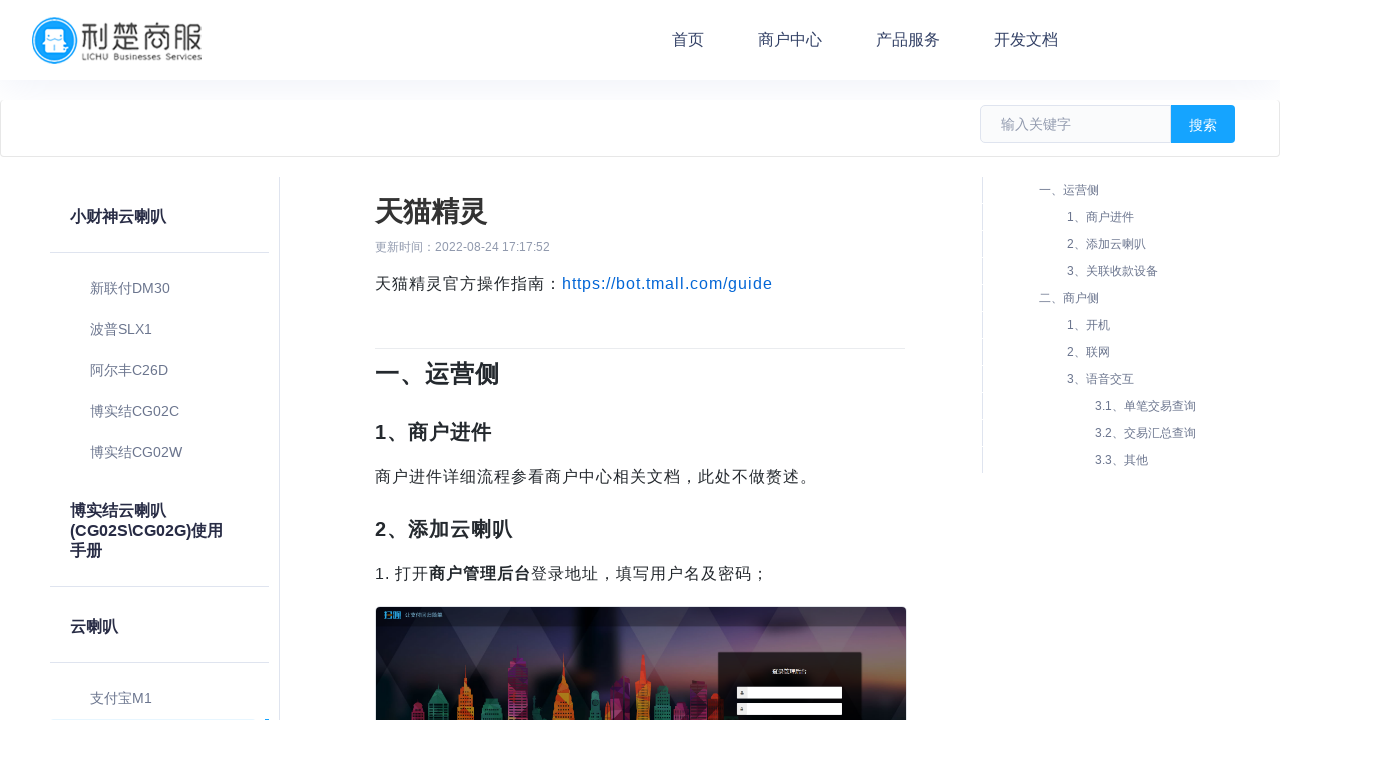

--- FILE ---
content_type: text/html; charset=utf-8
request_url: http://help.lcsw.cn/aosml4/egbd32djjdgkc7pm/mptlo6
body_size: 5821
content:
<!DOCTYPE html>
<html lang="zh-cn">
    <head>
        <title>天猫精灵 - 云喇叭 - 帮助中心</title>
        <meta charset="utf-8">
        <meta name="viewport" content="width=device-width, initial-scale=1.0, maximum-scale=1.0, user-scalable=no">
        <meta name="generator" content="NodeJS">
        <meta name="keywords" content=",">
        <meta name="description" content=" —— ">
        <link rel="stylesheet" href="/themes/default/assets/css/bootstrap.min.css" />
        <link rel="stylesheet" href="/themes/default/assets/css/main.css" />
          <link rel="stylesheet" href="/themes/default/assets/css/github-markdown.css" />
          <link rel="stylesheet" href="/themes/default/assets/css/magnific-popup.css" />
          <link rel="stylesheet" href="/themes/default/assets/css/a11y-light.css" />
        <script src="/themes/default/assets/js/jquery-2.2.1.min.js"></script>
        <script src="/themes/default/assets/js/bootstrap.min.js"></script>
        <!-- HTML5 Shim and Respond.js IE8 support of HTML5 elements and media queries -->
        <!-- WARNING: Respond.js doesn't work if you view the page via file:// -->
        <!--[if lt IE 9]>
        <script src="http://cdn.bootcss.com/html5shiv/3.7.0/html5shiv.min.js"></script>
        <script src="http://cdn.bootcss.com/respond.js/1.3.0/respond.min.js"></script>
        <![endif]-->
        
        <style>
            .affix {
                top: 20px;
                position: fixed;
            }
            .affix-top {
                top: 0;
                position: absolute;
            }
        </style>
    </head>

    <body data-spy="scroll" data-target="#docScrollspy">
<nav class="navbar navbar-blue navbar-bottom-shadow">
    <div class="container-fluid">
        <div class="navbar-header">
            <button type="button" class="navbar-toggle collapsed" data-toggle="collapse" data-target="#bs-example-navbar-collapse-1" aria-expanded="false">
                <span class="sr-only">切换</span>
                <span class="icon-bar"></span>
                <span class="icon-bar"></span>
                <span class="icon-bar"></span>
            </button>
            <a class="navbar-brand" href="/" title="帮助中心"><img alt="帮助中心" src="/themes/default/assets/img/logo.png"></a>
        </div>

        <div class="collapse navbar-collapse" id="bs-example-navbar-collapse-1">
            <ul class="nav navbar-nav navbar-left">
                        <li class=""><a href="/" title="首页">首页</a></li>
                        <li class=""><a href="/fvphdo" title="商户中心">商户中心</a></li>
                        <li class=""><a href="/product" title="产品服务">产品服务</a></li>
                        <li class=""><a href="/xrmpic" title="开发文档">开发文档</a></li>
            </ul>
        </div>
    </div>
</nav>
<div class="container-fluid">
    <div class="row doc_search_nar">
        <nav class="navbar navbar-default">
            <div class="navbar-header col-xs-12 col-md-6">
                <!--<p>
                        云喇叭产品手册 >
                    云喇叭 >
                    <b>天猫精灵</b>
                </p>-->
            </div>
            <div class="col-xs-offset-4 col-xs-8 col-md-offset-3 col-md-3 text-right doc_search_container">
                <div class="doc_search">
                    <input type="text" class="col-xs-9 col-sm-9 doc_search_input" required="" name="search" placeholder="输入关键字" />
                    <input type="button" class="col-xs-3 col-sm-3 doc_search_submit" value="搜索" />
                </div>
            </div>
        </nav>
    </div>
</div>
<div class="container-fluid">
    <div class="row doc_main">
        <div class="col-xs-0 col-sm-4 col-md-3 col-lg-3" id="doc-category">
            <ul class="nav nav-tabs nav-stacked">
                    <h3><a href="/aosml4/fdq2ob6fpbgs2-9h">小财神云喇叭</a><i></i></h3>
                    <hr />
                        <li ><a href="/aosml4/fdq2ob6fpbgs2-9h/sa2az9">新联付DM30</a><i></i></li>
                        <li ><a href="/aosml4/fdq2ob6fpbgs2-9h/rpz9p4">波普SLX1</a><i></i></li>
                        <li ><a href="/aosml4/fdq2ob6fpbgs2-9h/up668p">阿尔丰C26D</a><i></i></li>
                        <li ><a href="/aosml4/fdq2ob6fpbgs2-9h/ffg0ws">博实结CG02C</a><i></i></li>
                        <li ><a href="/aosml4/fdq2ob6fpbgs2-9h/ix5o79">博实结CG02W</a><i></i></li>
                    <h3><a href="/aosml4/mw7u02">博实结云喇叭(CG02S\CG02G)使用手册</a><i></i></h3>
                    <hr />
                    <h3><a href="/aosml4/egbd32djjdgkc7pm">云喇叭</a><i></i></h3>
                    <hr />
                        <li ><a href="/aosml4/egbd32djjdgkc7pm/ix9qkg">支付宝M1</a><i></i></li>
                        <li  class="active"><a href="/aosml4/egbd32djjdgkc7pm/mptlo6">天猫精灵</a><i></i></li>
            </ul>
        </div>
        <div class="col-xs-12 col-sm-8 col-md-9 col-lg-6">
            <h1>天猫精灵</h1>
            <p class="doc_content_update_time">更新时间：2022-08-24 17:17:52</p>
            <div class="doc_content markdown-body">
                <p>天猫精灵官方操作指南：<a href="https://bot.tmall.com/guide">https://bot.tmall.com/guide</a></p>
<p><a name="rbwi1"></a></p>
<h2 id="title-node1">一、运营侧</h2>
<p><a name="39aqy"></a></p>
<h3 id="title-node2">1、商户进件</h3>
<p>商户进件详细流程参看商户中心相关文档，此处不做赘述。</p>
<p><a name="0IVT0"></a></p>
<h3 id="title-node3">2、添加云喇叭</h3>
<ol>
<li>打开<strong>商户管理后台</strong>登录地址，填写用户名及密码；</li>
</ol>
<p><img src="http://lifedy.oss-cn-hangzhou.aliyuncs.com/docs/1591786914580-3ab881d9-9020-499a-8edf-add580077ebf.png" alt="image.png" style="height: auto;width:100%;"></p>
<ol start="2">
<li>选择：<strong>商户管理</strong>&gt;&gt;<strong>全部商户</strong>，在商户列表中找到对应商户后，选择“ <strong>查看</strong> ”</li>
</ol>
<p><img src="http://lifedy.oss-cn-hangzhou.aliyuncs.com/docs/1606293856135-730aca0a-7916-4982-a584-a6f2a687cec1.png" alt="image.png" style="height: auto;width:100%;"></p>
<ol start="3">
<li>进入详情页，选择“ <strong>云喇叭管理</strong> ”；</li>
</ol>
<p><img src="http://lifedy.oss-cn-hangzhou.aliyuncs.com/docs/1606293771411-f9d1dc31-c43a-401b-a4fa-a79a08e8eefd.png" alt="image.png" style="height: auto;width:100%;"></p>
<ol start="4">
<li>点击添加云喇叭按钮；</li>
</ol>
<p><img src="http://lifedy.oss-cn-hangzhou.aliyuncs.com/docs/1661332618729-100a8b96-395a-446b-99c1-c132908c59ef.png" alt="image.png" style="height: auto;width:100%;"></p>
<ol start="5">
<li>在弹窗中，云喇叭型号选择天猫精灵；</li>
</ol>
<p><img src="http://lifedy.oss-cn-hangzhou.aliyuncs.com/docs/1606293955349-ede73cf8-8a47-48b3-a1a5-b02c64cad5cf.png" alt="image.png" style="height: auto;width:100%;"></p>
<ol start="6">
<li>编号栏填写天猫精灵设备SN号，SN号可以在天猫精灵机身带有电源线那一面的贴纸上找到；</li>
</ol>
<p><img src="http://lifedy.oss-cn-hangzhou.aliyuncs.com/docs/1661332649448-81085f68-cd33-4110-9a7a-0a8b4b5068c1.png" alt="image.png" style="height: auto;width:100%;"></p>
<p><a name="D4ubn"></a></p>
<h3 id="title-node4">3、关联收款设备</h3>
<ol>
<li>登录商户管理后台，找到对应商户，进入详情页，选择“ <strong>终端管理</strong> ”，找到对应收款终端，选择“ <strong>绑定云喇叭</strong> ”；</li>
</ol>
<p><img src="http://lifedy.oss-cn-hangzhou.aliyuncs.com/docs/1606294123757-542b855e-ec18-4ff3-9609-4970ac61c912.png" alt="image.png" style="height: auto;width:100%;"><br />备注：支持关联的终端类型包括，<strong>传统POS、手机APP应用、PC收银台、第三方、商家码台卡、台卡、小程序台卡、分期台卡、收银插件1号、收银插件1号、收银插件1号、收银系统中间件。</strong><br /> </p>
<ol start="2">
<li>弹窗中，云喇叭类型选择“ <strong>天猫精灵</strong> ”；</li>
</ol>
<p><img src="http://lifedy.oss-cn-hangzhou.aliyuncs.com/docs/1606294238476-faaf5dbf-25ba-4826-9ef5-d2067ac9366e.png" alt="image.png" style="height: auto;width:100%;"></p>
<ol start="3">
<li>在关联云喇叭一栏选择对应的SN号；</li>
</ol>
<p><img src="http://lifedy.oss-cn-hangzhou.aliyuncs.com/docs/1606294286249-24ec201b-1965-4764-89fb-84068a681a85.png" alt="image.png" style="height: auto;width:100%;"></p>
<p>完成关联后，对应终端收款的交易会通过猫精进行播报。</p>
<p><a name="irotq"></a></p>
<h2 id="title-node5">二、商户侧</h2>
<p><a name="fi4ER"></a></p>
<h3 id="title-node6">1、开机</h3>
<p>通电开机，设备不支持充电使用，工作时必须通电。</p>
<p><a name="OnL1G"></a></p>
<h3 id="title-node7">2、联网</h3>
<ol>
<li>通电开机后，长按 <strong>静音键</strong> 将天猫精灵调试至配网模式；</li>
</ol>
<p><img src="http://lifedy.oss-cn-hangzhou.aliyuncs.com/docs/1606294685674-530cd35c-f897-43ab-8e4a-bd7a57230b6e.png" alt="image.png" style="height: auto;width:100%;"></p>
<ol start="2">
<li>打开手机蓝牙，然后打开淘宝app或者浏览器，扫描设备底部二维码下载天猫精灵app；</li>
</ol>
<p><img src="http://lifedy.oss-cn-hangzhou.aliyuncs.com/docs/1606296177838-0f6a16d1-3fe8-495d-89f1-50e0984fd090.png" alt="image.png" style="height: auto;width:100%;"></p>
<ol start="3">
<li>下载完成安装，随后打开app，使用淘宝帐号进行登录，然后绑定设备；</li>
</ol>
<p><img src="http://lifedy.oss-cn-hangzhou.aliyuncs.com/docs/1606294723356-dbb2794e-f2d2-4f83-aa72-2a31f98a6f70.png" alt="image.png" style="height: auto;width:100%;"></p>
<ol start="4">
<li>设备类型选择方糖R，填写Wi-Fi名称和密码，点击下一步；</li>
</ol>
<p><img src="http://lifedy.oss-cn-hangzhou.aliyuncs.com/docs/1606296229485-f010e019-2103-4252-bbb9-aa20e8f09da0.png" alt="image.png" style="height: auto;width:100%;"></p>
<ol start="5">
<li>根据页面提示，等待配对成功即可；</li>
</ol>
<p><img src="http://lifedy.oss-cn-hangzhou.aliyuncs.com/docs/1606296251658-5963289d-2907-4a06-b629-a066aacf1726.png" alt="image.png" style="height: auto;width:100%;">
<a name="eIgtq"></a></p>
<h3 id="title-node8">3、语音交互</h3>
<p><a name="id0wE"></a></p>
<h4 id="title-node9">3.1、单笔交易查询</h4>
<p>“天猫精灵，上一笔到账多少元”<br />“天猫精灵，上一笔收款多少元”<br />“天猫精灵，刚才到账多少元”<br />……</p>
<p><a name="cdgkX"></a></p>
<h4 id="title-node10">3.2、交易汇总查询</h4>
<p>“天猫精灵，今天收款多少元”<br />“天猫精灵，昨天到账多少元”<br />…</p>
<p><a name="PmKyK"></a></p>
<h4 id="title-node11">3.3、其他</h4>
<p>更多技能，请前往：<a href="https://bot.tmall.com/skills">https://bot.tmall.com/skills</a></p>

            </div>
            <hr class="doc_end" />
            <!--<div class="doc_comment">
                <p>以上内容是否对您有帮助</p>
                <div class="radio-stars">
                    <input class="sr-only" id="radio-5" type="radio" name="radio-star" value="5" />
                    <label class="radio-star" for="radio-5">&nbsp;</label>
                    <input class="sr-only" id="radio-4" type="radio" name="radio-star" value="4" checked="checked" />
                    <label class="radio-star" for="radio-4">&nbsp;</label>
                    <input class="sr-only" id="radio-3" type="radio" name="radio-star" value="3" />
                    <label class="radio-star" for="radio-3">&nbsp;</label>
                    <input class="sr-only" id="radio-2" type="radio" name="radio-star" value="2" />
                    <label class="radio-star" for="radio-2">&nbsp;</label>
                    <input class="sr-only" id="radio-1" type="radio" name="radio-star" value="1" />
                    <label class="radio-star" for="radio-1">&nbsp;</label>
                    <span class="radio-star-total"></span>
                </div>
            </div>-->
        </div>
        <div class="col-xs-0 col-sm-0 col-md-0 col-lg-3 clearfix" id="docScrollspy">
            <ul class="nav nav-tabs nav-stacked" data-spy="affix" data-offset-top="10">
                    <li class="docIndex" data-level="2">
                      <i class="docIndexStatus"></i>
                      <a class="docIndexLink level-2" href="#title-node1">
                        一、运营侧
                      </a>
                    </li>
                    <li class="docIndex" data-level="3">
                      <i class="docIndexStatus"></i>
                      <a class="docIndexLink level-3" href="#title-node2">
                        1、商户进件
                      </a>
                    </li>
                    <li class="docIndex" data-level="3">
                      <i class="docIndexStatus"></i>
                      <a class="docIndexLink level-3" href="#title-node3">
                        2、添加云喇叭
                      </a>
                    </li>
                    <li class="docIndex" data-level="3">
                      <i class="docIndexStatus"></i>
                      <a class="docIndexLink level-3" href="#title-node4">
                        3、关联收款设备
                      </a>
                    </li>
                    <li class="docIndex" data-level="2">
                      <i class="docIndexStatus"></i>
                      <a class="docIndexLink level-2" href="#title-node5">
                        二、商户侧
                      </a>
                    </li>
                    <li class="docIndex" data-level="3">
                      <i class="docIndexStatus"></i>
                      <a class="docIndexLink level-3" href="#title-node6">
                        1、开机
                      </a>
                    </li>
                    <li class="docIndex" data-level="3">
                      <i class="docIndexStatus"></i>
                      <a class="docIndexLink level-3" href="#title-node7">
                        2、联网
                      </a>
                    </li>
                    <li class="docIndex" data-level="3">
                      <i class="docIndexStatus"></i>
                      <a class="docIndexLink level-3" href="#title-node8">
                        3、语音交互
                      </a>
                    </li>
                    <li class="docIndex" data-level="4">
                      <i class="docIndexStatus"></i>
                      <a class="docIndexLink level-4" href="#title-node9">
                        3.1、单笔交易查询
                      </a>
                    </li>
                    <li class="docIndex" data-level="4">
                      <i class="docIndexStatus"></i>
                      <a class="docIndexLink level-4" href="#title-node10">
                        3.2、交易汇总查询
                      </a>
                    </li>
                    <li class="docIndex" data-level="4">
                      <i class="docIndexStatus"></i>
                      <a class="docIndexLink level-4" href="#title-node11">
                        3.3、其他
                      </a>
                    </li>
            </ul>
        </div>
    </div>
</div>

<!--
<div class="contact-support">
    <img src="/themes/default/assets/img/support.png" />
</div>-->

<div id="back-to-top">
    <img src="/themes/default/assets/img/icon_go_top.png" />
</div>
<script>
    window.onscroll = function() {
        showButton()
    };

    //展示返回顶部按钮
    function showButton() {
        if (document.body.scrollTop > 20 || document.documentElement.scrollTop > 20) {
            document.getElementById("back-to-top").style.display = "block";
        } else {
            document.getElementById("back-to-top").style.display = "none";
        }
    }
</script>
<div class="footer footerHolder">
    <div class="container">
        <footer>
            <div class="row">
                <div class="col-xs-12 col-sm-12 col-md-4">
                    <div class="row footerLeft">
                        <div class="">
                            <div id="text-5" class="widget widget_text">
                                <div class="textwidget"><img style="margin-top:3px;" alt="帮助中心" src="/themes/default/assets/img/logo.png" /></div>
                            </div>
                        </div>
                        <div class="contactMessage">
                            <p class="contactPhone">
                                <img src="/themes/default/assets/img/icon_phone.png" />
                                400-027-0899
                            </p>
                            <p class="contactAddress">
                                <img src="/themes/default/assets/img/icon_address.png" />
                                武汉市青山区和平大道钰龙时代中心17-25楼
                            </p>
                        </div>
                    </div>
                </div>
                <div class="col-xs-12  col-md-8">
                    <div class="row footerRight">
                        <div class="footerContent footerProduct">
                            <h4>热门产品</h4>
                            <ul class="footerNav">
                                <li class=""><a href="/bgedh9">刷脸IOT</a></li>
                                <li class=""><a href="#">D0提现</a></li>
                                <li class=""><a href="#">聚合开票</a></li>
                                <li class=""><a href="#">商户增值</a></li>
                            </ul>
                            <ul class="footerNav">
                                <li class=""><a href="#">商户小程序</a></li>
                                <li class=""><a href="#">扫呗SAAS收银</a></li>
                                <li class=""><a href="#">商户贷款</a></li>
                            </ul>
                        </div>
                        <div class="footerContent footerSucceed">
                            <h4>成功案例</h4>
                            <ul class="footerNav">
                                <li class=""><a href="javascript:;">群光广场</a></li>
                                <li class=""><a href="javascript:;">中国移动</a></li>
                                <li class=""><a href="javascript:;">长城宽带</a></li>
                                <li class=""><a href="javascript:;">可多</a></li>
                            </ul>
                            <ul class="footerNav">
                                <li class=""><a href="javascript:;">一点点</a></li>
                                <li class=""><a href="javascript:;">蜜雪冰城</a></li>
                                <li class=""><a href="javascript:;">美宜多</a></li>
                                <li class=""><a href="javascript:;">赛百味（中国）</a></li>
                            </ul>
                        </div>
                        <div class="footerContent footerLiChu">
                            <h4>利楚商服</h4>
                            <ul class="footerNav">
                                <li class=""><a href="https://www.lcsw.cn">扫呗官网</a></li>
                                <li class=""><a href="https://www.saobei.cn">FU+官网</a></li>
                                <li class=""><a href="http://www.laizhihui.com/">来智慧官网</a></li>
                            </ul>
                        </div>
                    </div>
                </div>
            </div>
        </footer>
    </div>
</div>

<div class="jumbotron clear-bottom-margin">
  <div class="container text-center">

      <!-- copy right -->
      <div class="footerHolder">
          <div class="container ">
              <div class="row copyrightholder">
                  <div class="col-xs-12">
                      <p>© 利楚商服  2020 All rights reserved.</p>
                  </div>
              </div>
          </div>
      </div>

      

  </div>
</div>
<script>
    $(function(){
        //回到顶部
        $('#back-to-top').on('click', function(){
            if ($('html').scrollTop()) {
                $('html').animate({ scrollTop: 0 }, 'fast');
            }
            return false;
        });

        //联系客服
        $('div.contact-support').on('click', function(){
            window.open('https://www.baidu.com');
        });

        //首页搜索
        $('div.home_search > input.button_landing').on('click', function(){
            let searchContent = $('.home_search > input.search_control').val();
            window.open('/search?words=' + searchContent);
        });

        //文档页搜索
        $('div.doc_search > input.doc_search_submit').on('click', function(){
            let searchContent = $('.doc_search > input.doc_search_input').val();
            window.open('/search?words=' + searchContent);
        });

        //搜索页搜索
        $('div.search_result input.doc_search_submit').on('click', function(){
            let searchContent = $('.search_result input.doc_search_input').val();
            window.location.href = '/search?words=' + searchContent;
        });

        //首页搜索标签
        $('.home_search_sign > button').on('click', function(){
            window.open('/search?words=' + $(this).html());
        });

    });
</script><script src="/themes/default/assets/js/jquery.magnific-popup.min.js"></script>
<script src="/themes/default/assets/js/highlight.min.js"></script>
<script>
    $(document).ready(function(){
      let offset = $(document).height() - $("#docScrollspy").offset().top - $("#docScrollspy").height();

      //右侧导航栏 触底隐藏
      $(window).scroll(function(){
        let a = $(document).scrollTop();
        if(offset - a <= 600){
          $("#docScrollspy").hide();
        }else{
          $("#docScrollspy").show();
        }
        if(a < 190){
          $("#docScrollspy > ul.nav").addClass('affix-top').removeClass('affix');
        }else{
          $("#docScrollspy > ul.nav").addClass('affix').removeClass('affix-top');
        }
      });

      // 灯箱
      $('.markdown-body img').magnificPopup({
        type:'image',
        callbacks: {
          elementParse: function(item) {
            item.src = item.el[0].src
          }
        }
      });

      // 代码着色
      hljs.initHighlightingOnLoad();
    });
</script>

</body>

</html>

--- FILE ---
content_type: text/css; charset=UTF-8
request_url: http://help.lcsw.cn/themes/default/assets/css/main.css
body_size: 5186
content:
body {
  margin: 0;
  font-family: "Source Han Sans CN", Helvetica, Arial, "Hiragino Sans GB", sans-serif;
  font-size: 14px;
  line-height: 20px;
}

a {
  text-decoration: none;
}

a:hover, a:focus {
  text-decoration: none;
}

h1, h2, h3, h4, h5, h6, .h1, .h2, .h3, .h4, .h5, .h6 {
  font-family: inherit;
  font-weight: 500;
  line-height: 1.1;
  color: inherit;
}

h1 small, h2 small, h3 small, h4 small, h5 small, h6 small, .h1 small, .h2 small,
.h3 small, .h4 small, .h5 small, .h6 small, h1 .small, h2 .small, h3 .small,
h4 .small, h5 .small, h6 .small, .h1 .small, .h2 .small, .h3 .small, .h4 .small,
.h5 .small, .h6 .small {
  font-weight: normal;
  line-height: 1;
  color: #777
}

h1, .h1, h2, .h2, h3, .h3 {
  margin-top: 20px;
  margin-bottom: 10px
}

h1 small, .h1 small, h2 small, .h2 small, h3 small, .h3 small, h1 .small,
.h1 .small, h2 .small, .h2 .small, h3 .small, .h3 .small {
  font-size: 65%
}

h4, .h4, h5, .h5, h6, .h6 {
  margin-top: 10px;
  margin-bottom: 10px;
}

h4 small, .h4 small, h5 small, .h5 small, h6 small, .h6 small, h4 .small,
.h4 .small, h5 .small, .h5 .small, h6 .small, .h6 .small {
  font-size: 75%
}

h1, .h1 {
  font-size: 28px
}

h2, .h2 {
  font-size: 24px
}

h3, .h3 {
  font-size: 21px
}

h4, .h4 {
  font-size: 18px
}

h5, .h5 {
  font-size: 14px
}

h6, .h6 {
  font-size: 12px
}

.page-header {
  padding-bottom: 9px;
  margin: 20px 0 30px;
  border-bottom: 1px solid #eeeeee;
}

.lead {
  margin-bottom: 20px;
  font-size: 21px;
  font-weight: 200;
  line-height: 30px;
}

.navbar-sub-category {
  margin-top: -15px;
  margin-bottom: -15px;
}

.panel-less {
  border-color: #ddd
}

.panel-less > .panel-heading {
  color: #333;
  background-color: #f5f5f5;
  border-color: #ddd
}

.list-group.list-group-less {
  margin: 10px;
}

.list-group.list-group-less > .list-group-item {
  border: 1px dashed #ddd;
  border-width: 1px 0;
}

.clear-bottom-margin {
  margin-bottom: 0;
}

.margin-bottom-10 {
  margin-bottom: 10px;
}

.content p {
  margin: 0 0 20px 0;
  font-size: 16px;
  line-height: 1.7;
}

.content img,
.content iframe,
.content embed {
  display: block;
  margin: 0 auto;
  max-width: 100%;
}

.content table {
  width: 100%;
  max-width: 100%;
  margin-bottom: 20px
}

.content table > tbody > tr > td, .content table > tbody > tr > th, .content table > tfoot > tr > td, .content table > tfoot > tr > th,
.content table > thead > tr > td, .content table > thead > tr > th {
  padding: 8px;
  line-height: 1.42857143;
  vertical-align: top;
  border-top: 1px solid #ddd
}

.content table > thead > tr > th {
  vertical-align: bottom;
  border-bottom: 2px solid #ddd
}

.content table > caption + thead > tr:first-child > td, .content table > caption + thead > tr:first-child > th,
.content table > colgroup + thead > tr:first-child > td, .content table > colgroup + thead > tr:first-child > th,
.content table > thead:first-child > tr:first-child > td, .content table > thead:first-child > tr:first-child > th {
  border-top: 0
}

.content table > tbody + tbody {
  border-top: 2px solid #ddd
}

.text-overflow {
  overflow: hidden;
  text-overflow: ellipsis;
  white-space: nowrap;
  -webkit-text-overflow: ellipsis;
}

::-webkit-input-placeholder { /* WebKit browsers */
  color: #919AAE;
}

::-moz-placeholder { /* Mozilla Firefox 19+ */
  color: #919AAE;
}

:-ms-input-placeholder { /* Internet Explorer 10+ */
  color: #919AAE;
}

.navbar-blue {
  border: none;
  border-radius: 0;
  font-size: 16px;
  margin-bottom: 0;
  padding: 15px;
}

.navbar-bottom-shadow {
  margin-bottom: 20px;
  box-shadow:0 4px 40px 0 rgba(171,186,223,0.2);
}

.navbar-blue .navbar-header {
  background-color: #fff;
}

.navbar-blue .navbar-header .navbar-toggle:focus,
.navbar-blue .navbar-header .navbar-toggle:hover {
  background-color: #f9f9f9;
  border-color: #f9f9f9;
}

.navbar-blue .navbar-toggle .icon-bar {
  background-color: #2a82ec;
}

.navbar-brand{
  padding: 0;
}

.navbar-brand img {
  padding: 0;
  margin-left: 10%;
}

@media (min-width: 767px) {
  .navbar-blue .navbar-nav {
    float: right!important;
  }
}

.navbar-blue .navbar-nav li {
  padding: 0 27px;
}

.navbar-blue .navbar-nav > li > a {
  color: #334166;
  font-weight: 400;
}

.navbar-blue .navbar-nav > li > a:focus,
.navbar-blue .navbar-nav > li > a:hover {
  background-color: transparent;
  color: #15A4FF;
}

.navbar-blue .navbar-nav > .active > a,
.navbar-blue .navbar-nav > .active > a:focus,
.navbar-blue .navbar-nav > .active > a:hover {
  color: #15A4FF;
}

.navbar-nav>li{
  padding:0 15px;
}

.navbar-nav>li>a{
  padding:15px 0;
  position: relative;
}

.navbar-nav>li.active>a:after{
  content:'';
  display: inline-block;
  vertical-align: top;
  position: absolute;
  width: 50%;
  height:3px;
  background-color: #15A4FF;
  bottom:0;
  left:25%;
}

input:focus {
  outline: none;
}

.brand {
  display: block;
  padding: 20px 15px;
}

.carousel {
  margin-bottom: 20px;
}

.carousel-caption a,
.carousel-caption a:hover {
  color: #fff;
}

.error-content {
  margin: 200px auto;
  text-align: center;
  color: #777;
}

body > div.jumbotron {
  background-color: #3E4056;
  padding-top: 30px;
  padding-bottom: 30px;
}

body > div.jumbotron p {
  margin: 10px 0 10px;
}

body > div.footerHolder {
  padding: 60px 0 60px;
  background:rgba(248,250,251,1);
}

div.footerHolder .container-fluid {
  width: 100%;
  padding: 0 13%;
}

body div.footerHolder div.copyrightholder  {
  color: #fff;
}

.footerHolder .footerLeft {
  padding: 0 29px;
}

.footerHolder .footerLeft .contactMessage {
  margin-top: 60px;
}

.footerHolder .footerLeft .contactMessage p {
  margin: 10px;
}

.footerHolder .footerLeft .contactMessage p.contactPhone {
  color: #282C45;
  font-size:20px;
  font-weight:500;
  line-height:27px;
  padding: 5px;
}

.footerHolder .footerLeft .contactMessage p.contactPhone > img {
  margin: 0 5px 3px 0;
}

.footerHolder .footerLeft .contactMessage p.contactAddress {
  color: #6B758E;
  font-size:14px;
  font-weight:300;
  line-height:27px;
  padding: 5px;
}

.footerHolder .footerLeft .contactMessage p.contactAddress > img {
  margin: 0 7px 3px 0;
}

.footerHolder .footerRight {
  padding: 0 30px;
  display: flex;
}

.footerHolder .footerRight .footerContent {
  padding: 0 20px 0 0;
}

.footerHolder .footerRight .footerContent ul {
  width: 100px;
  margin:0;
  float: left;
}

.footerHolder .footerRight  .footerProduct, .footerHolder .footerRight  .footerSucceed {
  width: 400px;
}

.footerHolder .footerRight h4 {
  font-weight: bold;
  font-size: 16px;
  margin-bottom: 20px;
}

.footerHolder .footerRight ul {
  padding:0;
  list-style: none;
  font-size: 14px;
}

.footerHolder .footerRight li {
  margin: 20px 0;
}

.footerHolder .footerRight li > a {
  text-decoration: none;
  color: #6B758E;
}

.footerHolder .footerRight li > a:hover  {
  color: #15A4FF;
}

.scroll {
  padding: 108px 0 0;
  background-color: #3285FF;
  background-image: url("../img/home_scroll_background.png");
  background-position: center;
  -webkit-background-size: cover;
  background-size: cover;
  height: 500px;
  position:relative;
}

.scroll img.scroll_bg_human {
  position:absolute;
  width: 100%;
  bottom: 0;
  left: 0;
}

.scroll .container {
  max-width: 1175px;
  width: auto;
}

.scroll > .container-fluid {
  position:absolute;
  bottom: 0;
  width: 100%;
}

.scroll h2 {
  color: #FFFFFF;
  font-size: 48px;
  font-weight: 400;
  line-height: 1.1;
  margin-top: 0;
  margin-bottom: 49px;
  letter-spacing: 5px;
}
.scroll p {
  font-size: 1.2em;
  color: #707070;
  margin: 0 0 0.8em;
}
.scroll a {
  display: inline-block;
  margin-bottom: 25px;
}
.scroll a div {
  font-size: 15px;
  float: none;
}

.home_search {
  border: none;
  padding: 0;
}

.search_control {
  font-size: 14px;
  background: #fafbfc;
  height: 50px;
  margin: 0;
  outline: none;
  padding: 5px 20px;
  transition: all 0.2s ease;
  border-top: 2px solid #3282FD;
  border-right: none;
  border-bottom: 2px solid #3282FD;
  border-left: 2px solid #3282FD;
  border-radius: 4px 0 0 4px;
}

.button_landing {
  font-size: 14px;
  background:#00D7FF;
  font-weight: 300;
  border-radius: 0 4px 4px 0;
  /*border-bottom: 2px solid #bf0536;*/
  display: inline-block;
  height: 50px;
  line-height: 50px;
  border-top: 2px solid #3282FD;
  border-right: 2px solid #3282FD;
  border-bottom: 2px solid #3282FD;
  border-left: none;
  color: #fff;
  transition: all 0.2s ease-in-out;
}

.home_search_sign {
  font-size: 12px;
  color: #fff;
  padding: 25px 0;
  margin-left: -8px;
}

.btn-sign {
  background-color: #337BE5;
  border-radius: 20px;
  padding: 3px 15px;
  margin: 10px;
  outline: none;
  -webkit-appearance: none;
  border: 0 none;
  box-shadow: none;
}

.home_search_sign button.btn-sign:hover, .home_search_sign button.btn-sign:visited, .home_search_sign button.btn-sign:focus {
  color: #fff;
}

.home_search_sign button.btn-sign:hover {
  background-color: #3365ca;
}

.btn.active.focus, .btn.active:focus, .btn.focus, .btn:active.focus, .btn:active:focus, .btn:focus {
  outline: none;
}

.news-ticker {
  text-align: center;
  background-color: rgba(0, 0, 0, 0.25);
}

.news-ticker .carousel-inner a{
  margin: 10px;
  color: #fff;
  text-decoration: none;
}

.news-ticker .carousel-inner > .item > p{
  font-size: 14px;
  margin-top: 10px;
  margin-bottom: 10px;
  font-family: inherit;
  font-weight: 300;
  line-height: 1.1;
  color: inherit;
}

.news-ticker .carousel-inner > div.item span.item-type img {
  margin-right: 18px;
  width: 22px;
}

.popular-content {
  padding: 150px 0;
}

.popular-content .icon-column-col {
  text-align: left;
  min-height: 270px;
  padding:0 15px;
  transition: margin 0.3s ease;
  -moz-transition: 0.3s; /* Firefox 4 */
  -o-transition: 0.3s; /* Opera */
  -webkit-transition: 0.3s; /* Safari */
  border-radius:4px;
}
.icon-column-col{
  transition: all ease .3s;
}

.icon-column-col:hover {
  transform: translateY(-10px);
}

.icon-column-col-disabled, .icon-column-col-disabled:hover {
  -webkit-filter: grayscale(100%); /* Chrome, Safari, Opera */
  filter: grayscale(100%);
}

.icon-column-col-disabled > a {
  position: relative;
}

.icon-column-col-disabled > a::before {
  content: '敬请期待';
  padding: 0;
  position: absolute;
  top: 12px;
  left: -8px;
  width: 70px;
  height: 28px;
  border-radius: 2px;
  background-color: #C4C4C4;
  line-height: 28px;
  text-align: center;
  font-size: 14px;
  font-family: Source Han Sans CN;
  color: #fff;
}

.icon-column-col:hover a {
  display: block;
  box-shadow:0 24px 40px 0 rgba(171,186,223,0.4);
  border-bottom-color: #15A4FF;
  border-radius:4px;
}

.icon-column-col a {
  text-decoration: none;
  width: 100%;
  border-bottom: 4px solid transparent;
  box-sizing: border-box;
  display: block;
}

.category_content .row{
  font-size: 0;
}

.category_content .icon-column-col {
  float: none;
  display: inline-block;
  vertical-align: top;

}
.popular-content .icon-column-col a {
  min-height: 270px;
  box-shadow:0 4px 40px 0 rgba(171,186,223,0.2);
}

.popular-content .icon-column-col .module-icon, .popular-content .icon-column-col .learning-icon-info{
  padding: 0 20px;
}

.popular-content .icon-column-col .module-icon img {
  width: 68px;
  margin: 37px 0 18px;
}

.popular-content .icon-column-col .learning-icon-info h5 {
  color: #282C45;
  font-size: 20px;
  font-weight: 600;
  line-height: 36px;
  margin: 10px 0;
}

.popular-content .icon-column-col .learning-icon-info p {
  color: #9199AE;
  font-size: 14px;
  font-weight: 300;
  line-height: 24px;
  padding: 0 30px 0 1px;
}

#back-to-top {
  width: 60px;
  height: 60px;
  position: fixed;
  right: 30px;
  bottom: 50px;
  background: #fff;
  color: #15A4FF;
  font-size: 30px;
  padding: 18px 18px 14px;
  box-shadow: 0 4px 18px 0 rgba(171,186,223,0.44);
  border-radius:4px;
  display: none;
}

.contact-support {
  position: fixed;
  right: 15px;
  bottom: 150px;
}

.contact-support img {
  width: 100px;
}

@media (min-width: 767px) {
  .navbar-blue .container-fluid .navbar-nav {
    width: calc(100% - 600px);
  }
}

@media (max-width: 767px) {
  .scroll .row {
    display: -webkit-box;
    display: -webkit-flex;
    display: -moz-box;
    display: -ms-flexbox;
    display: flex;
    -webkit-box-align: center;
    -webkit-align-items: center;
    -moz-box-align: center;
    -ms-flex-align: center;
    align-items: center;
    -webkit-flex-wrap: nowrap;
    -ms-flex-wrap: nowrap;
    flex-wrap: nowrap;
  }

  .navbar-nav>li.active>a:after{
    display: none;
  }

  .popular-content {
    padding: 0;
  }

  .popular-content .icon-column-col {
    text-align: center;
  }

  #back-to-top {
    width: 37px;
    height: 38px;
    right: 9px;
    bottom: 30px;
    font-size: 20px;
    padding: 6px 7px 0;
  }

  .contact-support {
    right: 3px;
    bottom: 65px;
  }

  .contact-support img {
    width: 55px;
  }

  #myScrollspy {
    display:none;
  }
}
/*
.category_main {
  margin-bottom: 120px;
}*/

.category_main div.affix-header {
  background-color: #15A4FF;
  width: 84%;
  position: absolute;
  bottom: 0;
  left: 15px;
  text-align: center;
  vertical-align: center;
  padding: 43px 45px 30px;
  color: #fff;
}

.category_main div.affix-header > h2 {
  margin: 0 0 13px 0;
  padding: 0;
}

.category_main div.affix-header > p {
  margin: 0;
  padding: 0;
  word-wrap:break-word;
  word-break:normal;
  line-height: 24px;
}

.category_scroll {
  height: 400px;
  background-color: #e6ebf4;
  background-image: url("../img/category_scroll.png");
  background-position: center;
  -webkit-background-size: cover;
  background-size: cover;
}

.category_content {
  margin-top: 10px;
  height: 943px;
  overflow-y: scroll;
  padding: 40px 40px 0;
}

.category_content::-webkit-scrollbar{
  width : 6px;
}

.category_content::-webkit-scrollbar-thumb{
  border-radius: 10px;
  background   : #DFE4EF;
}

.category_content::-webkit-scrollbar-track{
  border-radius: 10px;
  background   : #fff;
}

.category_content > p.category_subtitle {
  color: #919AAE;
  font-size:14px;
  font-weight:300;
  padding: 40px 0 20px;
}

.category_content > .row > .icon-column-col {
  text-align: center;
  padding: 15px;
}

.category_content > .row > .icon-column-col a {
  text-decoration: none;
  font-size: 16px;
  font-weight: 500;
  color: #282C45;
  line-height:36px;
  padding: 25px 0;
  box-shadow:0 2px 16px 0 rgba(171, 186, 223, 0.2);
}

.category_content > .row > .icon-column-col a:hover {
  color: #282C45;
}

.category_content > .row > .icon-column-col a > .module-icon {
  margin-bottom: 30px;
}

.category_content > .row > .icon-column-col a > .learning-icon-info > h4 {
  font-size: 16px;
  font-weight: 600;
  line-height: 36px;
  color: #282B45;
}

/* affix插件 */
#myScrollspy {
  color: #6B758E;
  font-size:14px;
  line-height:21px;
  font-weight:300;
}

#myScrollspy a{
  border: none;
}

#myScrollspy > ul.nav{
  border:1px solid rgba(223,228,239,1);
  padding-bottom: 50px;
}

#myScrollspy .nav h3 {
  color: #282C45;
  font-size:16px;
  line-height:21px;
  font-weight:600;
  padding:0 82px;
}

#myScrollspy .nav li{
  display: flex;
  justify-content: space-between;
  padding: 0 0 0 14px;
}

#myScrollspy ul.nav > li a {
  background-color: transparent;
  padding:10px 70px;
  line-height: 20px;
  width: 100%;
  margin-right: 9px;
  color: #6B758E;
}

#myScrollspy ul.nav > li.active a {
  border:0!important;
  background-color: #E7F6FF;
  color: #15A4FF;
}

#myScrollspy ul.nav > li > a:hover {
  color: #15A4FF;
}

#myScrollspy ul.nav > li i{
  width: 4px;
  height: 40px;
  background-color: transparent;
}
#myScrollspy ul.nav > li.active i{
  background-color: #15A4FF;
}

.affix {
  top: 0;
  position: absolute;
}

.affix-top {
  top: 0;
  position: absolute;
}

.affix-bottom {
  bottom: 450px;
  position: absolute;
}

/* affix插件 end */

/*.doc_search_nar {
  margin-bottom: 20px;
}*/

.doc_search_nar .navbar-header, .doc_search_nar .doc_search {
  height: 50px;
  line-height: 50px;
  font-size:14px;
}

.doc_search_nar > .navbar{
  border-top: none;
  background-color: #fff;
  padding: 0 0 6px;
}

.doc_search_nar .navbar-header > p{
  margin-left: 5%;
  color: #6B758E;
  font-weight:300;
}

.doc_search_nar .navbar-header b{
  color: #282C45;
  font-weight: bold;
}

.doc_search_nar .doc_search {
  height: 50px;
  padding: 5px 10% 5px 5px;
}

input.doc_search_input {
  font-size: 14px;
  background: #fafbfc;
  border-radius: 5px 0 0 5px;
  border:1px solid rgba(223,228,239,1);
  margin: 0;
  outline: none;
  transition: all 0.2s ease;
}

.doc_search_nar div.doc_search input.doc_search_input {
  height: 38px;
  padding: 5px 20px;
}

.search_result_box{
  background: #F8FAFB;
}

.search_result .doc_search_input{
  height: 38px;
  padding: 5px 20px;
}

input.doc_search_submit{
  font-size: 14px;
  background:#15A4FF;
  font-weight: 300;
  border-radius: 0 4px 4px 0;
  display: inline-block;
  border: none;
  color: #fff;
  transition: all 0.2s ease-in-out;
}

.doc_search_nar div.doc_search input.doc_search_submit {
  height: 38px;
  line-height: 38px;
}

.search_result .doc_search_submit{
  height: 38px;
  line-height: 38px;
}

.doc_main {
  margin-bottom: 100px;
}

.doc_main > div:nth-child(2) > h1, .doc_main > div:nth-child(2) > p.doc_content_update_time {
  padding: 0 40px;
}

.doc_main > div:nth-child(2) > h1 {
  font-weight: 600;
  font-size: 28px;
}

#doc-category {
  color: #6B758E;
  font-size:14px;
  line-height:21px;
  font-weight:300;
  padding:0 40px;
}

#doc-category a {
  border: none;
}

#doc-category hr {
  margin-top: 15px;
  margin-bottom: 15px;
  border-top: 1px solid #DFE4EF;
}

#doc-category > ul.nav {
  padding: 0 10px;
  border-right: 1px solid #DFE4EF;
  border-bottom: none;
}

#doc-category > ul.nav h3 {
  color: #282C45;
  font-size:16px;
  line-height:21px;
  font-weight:600;
  display: flex;
  justify-content: space-between;
}

#doc-category > ul.nav > h3 > a {
  display: block;
  position: relative;
  background-color: transparent;
  width: 100%;
  padding:10px 20px;
  line-height: 20px;
  margin-right: 9px;
  color: #282C45;
}

#doc-category > ul.nav li{
  font-size: 14px;
  line-height: 21px;
  font-weight: 400;
  display: flex;
  justify-content: space-between;
}

#doc-category > ul.nav > li > a {
  background-color: transparent;
  padding:10px 40px;
  line-height: 20px;
  width: 100%;
  margin-right: 9px;
  color: #6B758E;
}

#doc-category > ul.nav > li:hover > a, #doc-category > ul.nav > h3:hover > a {
  color: #15A4FF;
}

#doc-category > ul.nav > li.active > a, #doc-category > ul.nav > h3.active > a {
  border:0!important;
  background-color: #E7F6FF;
  color: #15A4FF;
}

#doc-category > ul.nav > li i, #doc-category > ul.nav > h3 i {
  width: 4px;
  height: 40px;
  background-color: transparent;
}

#doc-category > ul.nav > li.active > i, #doc-category > ul.nav > h3.active > i {
  background-color: #15A4FF;
}

.doc_content {
  padding: 0 40px;
  margin-top: 10px;
  line-height: 30px;
}

.doc_content_update_time {
  font-size:12px;
  color: #919AAE;
  line-height:21px;
  font-weight:300;
}

.doc_end {
  margin-top: 40px;
  width: 85%;
}

#docScrollspy {
  color: #6B758E;
  font-size: 12px;
  font-weight: 300;
}

@media (max-width: 1200px) {
  #docScrollspy ul {
      display: none;
  }
}

#docScrollspy a{
  border: none;
}

#docScrollspy > ul.nav {
  width: 400px;
  border-bottom: none;
  overflow-y: auto;
  height: 750px;
}
#docScrollspy > ul.nav.affix {
  height: 850px;
}

#docScrollspy > ul.nav::-webkit-scrollbar {
   width: 2px;
 }
#docScrollspy > ul.nav::-webkit-scrollbar-thumb {
   background-color: rgba(30, 144, 255, 0.5);
   border-radius: 1px;
 }
#docScrollspy > ul.nav::-webkit-scrollbar-track-piece {
   background: transparent;
 }

#docScrollspy .docIndex{
  display: flex;
  justify-content: space-between;
  position: relative;
  padding-left: 24px;
}

#docScrollspy .docIndex::before{
  content: '';
  width: 1px;
  height: 100%;
  position: absolute;
  top: 0;
  left: 7px;
  background-color: #DFE4EF;
}

#docScrollspy .docIndex::after {
  content: '';
  position: absolute;
  top: 0;
  left: 8px;
  z-index: -1;
  width: 80%;
  height: 100%;
  display: none;
  background-color: #eee;
}


#docScrollspy .docIndex:hover::after {
  display: block;
}

#docScrollspy .docIndexLink.level-1 {
  color: #282C45;
}
#docScrollspy .docIndexLink.level-2 ,#docScrollspy .nav .docIndex > .docIndexLink.level-3 ,#docScrollspy .nav .docIndex > .docIndexLink.level-4 ,#docScrollspy .nav .docIndex > .docIndexLink.level-5 ,#docScrollspy .nav .docIndex > .docIndexLink.level-6 {
  color: #6B758E;
}

#docScrollspy .docIndexLink.level-2 {
  margin-left: 40px;
}
#docScrollspy .docIndexLink.level-3 {
  margin-left: 68px;
}
#docScrollspy .docIndexLink.level-4 {
  margin-left: 96px;
}
#docScrollspy .docIndexLink.level-5 {
  margin-left: 124px;
}
#docScrollspy .docIndexLink.level-6 {
  margin-left: 152px;
}

#docScrollspy .docIndexLink {
  padding: 0;
  line-height: 26px;
  width: 100%;
  margin-right: 9px;
  color: #6B758E;
}

#docScrollspy .docIndexLink, #docScrollspy .docIndexLink:hover {
  background-color: transparent;
}

#docScrollspy .docIndexLink {
  color: #15A4FF;
}

#docScrollspy .docIndexStatus {
  width: 5px;
  height: 5px;
  position: absolute;
  left: 5px;
  top: 12px;
  display: block;
  background-color: transparent;
  border-radius: 50%;
  z-index: 3;
}

#docScrollspy .docIndex.active .docIndexStatus {
  background-color: #1E90FF;
}

.doc_comment {
  margin: 50px;
  text-align: center;
  line-height:30px;
}

.doc_comment p {
  font-size:14px;
  line-height: 21px;
  color: #6B758E;
  font-weight:400;
}

.search_result {
  margin: 70px 0;
}

.search_result > .search_result_container {
  border: none;
  padding: 0;
}

.search_count {
  padding: 15px 0;
  font-size: 16px;
  font-weight: 400;
  color: #6B758E;
  border-bottom: 1px solid #DFE4EF;
}

.search_count p {
  margin: 10px;
}

.search_empty {
  min-height: 600px;
  padding: 70px 0;
  text-align: center;
}

.search_empty img {
  width: 197px;
}


.search_empty p {
  font-size: 14px;
  font-weight: 300;
  color: #282C45;
  margin-top: 49px;
}

.search_item > h3 > a {
  font-size:20px;
  font-weight:500;
  line-height:27px;
  color: #282C45;
}

.search_item > .text-muted > p {
  color: #282C45;
  font-size:14px;
  font-weight:300;
  line-height:26px;
}

.search_item > .text-muted > p.search_item_category {
  color: #919AAE;
}

.search_item > .text-muted > p.search_item_category a {
  color: #919AAE;
}

.search_item > .text-muted > p.search_item_category a:hover {
  color: #15A4FF;
}

.search_item .high_light {
  color: #15A4FF;
}

/* 评星组件 */
.radio-stars {
  display: inline-block;
  position: relative;
  unicode-bidi: bidi-override;
  direction: rtl;
  counter-reset: star-rating;
  font-size: 0;
}
.radio-stars:hover .radio-star::before {
  content: "";
  width: 35px;
  height:35px;
  background-repeat: no-repeat;
  display: inline-block;
  vertical-align: top;
  background-image: url("../img/icon_star.png");
}
.radio-stars:hover .radio-star:hover::before,
.radio-stars:hover .radio-star:hover ~ .radio-star::before {
  content: "";
  background-image: url("../img/icon_starin.png");
  width: 35px;
  height:35px;
  display: inline-block;
  vertical-align: top;
}

.radio-star {
  display: inline-block;
  vertical-align: top;
  cursor: pointer;
  width: 35px;
  height:35px;
  background-image: url("../img/icon_star.png");
  background-repeat: no-repeat;
  margin: 0;
}
.radio-star:hover, .radio-star:hover ~ .radio-star, input:checked ~ .radio-star {
  color: #1199ff;
}
input:checked ~ .radio-star {
  counter-increment: star-rating;
}
input:checked ~ .radio-star::before {
  content: "";
  background-image: url("../img/icon_starin.png");
  background-repeat: no-repeat;
  width: 35px;
  height:35px;
  display: inline-block;
  vertical-align: top;
}

.radio-star-total {
  pointer-events: none;
  direction: ltr;
  unicode-bidi: bidi-override;
  position: absolute;
  right: -2em;
  bottom: 0.5em;
  color: gray;
  color: white;
  font-size: 20px;
}
.radio-star-total::before {
  content: counter(star-rating) "/5";
}

.sr-only {
  position: absolute;
  width: 1px;
  height: 1px;
  overflow: hidden;
  margin: -1px;
  padding: 0;
  clip: rect(0, 0, 0, 0);
  border: 0;
}

/* 评星组件end */

pre {
  border: none;
}

.search_navbar {
  box-shadow: 0 4px 40px 0 rgba(171,186,223,0.2);
}
